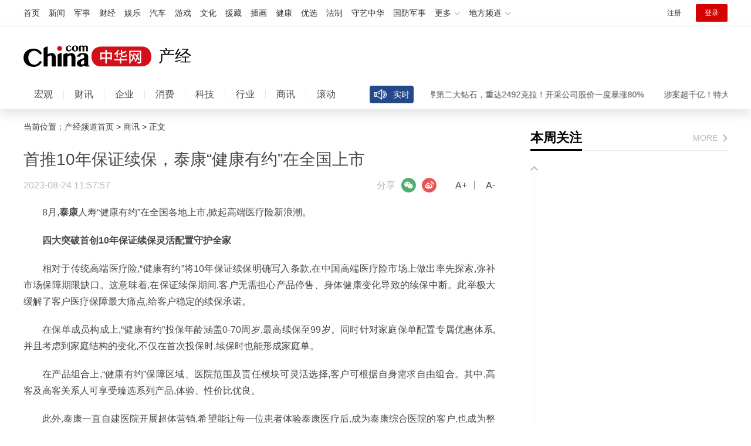

--- FILE ---
content_type: text/html
request_url: https://economy.china.com/media/20002553/20230824/25783450.html
body_size: 12303
content:
<!doctype html>
<html>
<head>
    <meta charset="utf-8" />
    <title>首推10年保证续保，泰康“健康有约”在全国上市_产经频道_中华网</title>
    <meta name="keywords" content="泰康" />
    <meta name="Description" content="8月,泰康人寿“健康有约”在全国各地上市,掀起高端医疗险新浪潮。四大突破 首创10年保证续保 灵活配置守护全家。" />
    <!-- /etc/endpage/inc/ep_pagetop.shtml Start -->
<link href="//www.china.com/zh_cn/plugin/videojs/video-js.min.css" rel="stylesheet" media="all" />
<link rel="stylesheet" href="/css/style.css" type="text/css" />
<!-- /etc/endpage/inc/ep_pagetop.shtml End -->
	<!--cid:20002546-->
</head>
<body>

<!-- /etc/endpage/inc/ep_header.shtml Start -->
<!-- /etc/header.shtml Start -->
<!-- /etc/h_top_2021.shtml Start -->
<link href="//www.china.com/zh_cn/plugin/all/topheader/top_header_style_2021.css" rel="stylesheet">
<div class="top_header_bg">
    <div class="top_header">
        <ul class="top_header_channel">
            <li><a href="//www.china.com/" target="_blank">首页</a></li>
            <li><a href="//news.china.com/" target="_blank">新闻</a></li>
            <li><a href="//military.china.com" target="_blank">军事</a></li>
            <li><a href="//finance.china.com/" target="_blank">财经</a></li>
            <li><a href="//ent.china.com/" target="_blank">娱乐</a></li>
            <li><a href="//auto.china.com/" target="_blank">汽车</a></li>
            <li><a href="//game.china.com/" target="_blank">游戏</a></li>
            <li><a href="//culture.china.com/" target="_blank">文化</a></li>
            <li><a href="//yuanzang.china.com" target="_blank">援藏</a></li>
            <li><a href="//chahua.china.com/" target="_blank">插画</a></li>
            <li><a href="//health.china.com/" target="_blank">健康</a></li>
            <li><a href="//youxuan.china.com/" target="_blank">优选</a></li>
            <li><a href="//law.china.com/" target="_blank">法制</a></li>
            <li><a href="//shouyi.china.com/" target="_blank">守艺中华</a></li>
            <li><a href="//guofang.china.com/" target="_blank">国防军事</a></li>
            <li class="top_header_sub">更多<div class="sub"><a href="//fo.china.com/" target="_blank">佛学</a><a href="//history.china.com" target="_blank">文史</a><a href="//gushici.china.com/" target="_blank">古诗词</a><a href="//art.china.com/renwu/" target="_blank">人物</a><a href="//jiemeng.china.com/" target="_blank">解梦</a><a href="//life.china.com/" target="_blank">生活</a><a href="//business.china.com/" target="_blank">商业</a><a href="//ai5g.china.com/" target="_blank">数智</a></div></li>
            <li class="top_header_sub">地方频道<div class="sub"><a href="//hb.china.com/" target="_blank">湖北</a><a href="//sd.china.com/" target="_blank">山东</a><a href="//sx.china.com/" target="_blank">山西</a><a href="//shaanxi.china.com/" target="_blank">丝路</a></div></li>
        </ul>
        <script>(function(){var hover=function(elem,overCallback,outCallback){var isHover=false;var preOvTime=new Date().getTime();function over(e){var curOvTime=new Date().getTime();isHover=true;if(curOvTime-preOvTime>10){overCallback(e,elem)}preOvTime=curOvTime};function out(e){var curOvTime=new Date().getTime();preOvTime=curOvTime;isHover=false;setTimeout(function(){if(!isHover){outCallback(e,elem)}},10)};elem.addEventListener('mouseover',over,false);elem.addEventListener('mouseout',out,false)};var _elem=document.querySelectorAll('.top_header_sub');for(var i=0,j=_elem.length;i<j;i++){hover(_elem[i],function(e,elem){elem.className='top_header_sub over'},function(e,elem){elem.className='top_header_sub'})}})();</script>
        <ul class="top_header_nav">
            <li><span id="headNavLogin" class="headNavLogin"><a id="headNav_reg" href="//passport.china.com/reg/mobile" target="_blank" class="reg">注册</a><a id="headNav_login" href="//passport.china.com/" target="_blank" class="login">登录</a></span></li>
        </ul>
        <script src="//dvsend.china.com/china_login/js/china_api_login.js"></script>
        <script>china_api_login({id:'headNavLogin',initHTML:'<a id="headNav_reg" href="//passport.china.com/reg/mobile" target="_blank" class="reg">注册</a><a id="headNav_login" href="//passport.china.com/" target="_blank" class="login">登录</a>',logonHTML:'<em class="headNavLogout"><span title="[F7:nickname /]"><a href="//passport.china.com/">[F7:nickname /]</a></span>[F7:out /]</em>'});</script>
    </div>
</div>
<!-- /etc/h_top_2021.shtml End -->
<div class="header_bg">
	<div class="header">
		<div class="header_top">
			<div class="header_top_logo"><a href="/" title="产经">产经</a></div>
			<div class="header_top_banner"></div>
		</div>
		<div class="header_nav">
			<a href="/domestic/" target="_blank">宏观</a><i></i>
			<a href="/news/" target="_blank">财讯</a><i></i>
			<a href="/industrial/" target="_blank">企业</a><i></i>
			<a href="/consum/" target="_blank">消费</a><i></i>
			<a href="/tech/" target="_blank">科技</a><i></i>
			<a href="/business/" target="_blank">行业</a><i></i>
			<a href="/media/" target="_blank">商讯</a><i></i>
			<a href="/roll/" target="_blank">滚动</a>
		</div>
		<div class="header_realtime">
			<i>实时</i>
			<div class="header_realtime_con" id="js_header_realtime">
				<!-- cid:20002557 -->

<a href="/domestic/20002547/20240823/25911186.html" target="_blank">世界第二大钻石，重达2492克拉！开采公司股价一度暴涨80%</a>


<a href="/business/20002552/20240823/25911213.html" target="_blank">涉案超千亿！特大经济犯罪嫌疑人张某某被引渡回国</a>


<a href="/consum/20002550/20240823/25911235.html" target="_blank">汽车以旧换新成效如何？消费市场运行怎样？商务部回应近期经贸热点</a>


<a href="/consum/20002550/20240823/25911299.html" target="_blank">黄金涨不停，相关ETF吸睛又吸金，新高后的金价还会涨吗？</a>


<a href="/media/20002553/20260116/25988490.html" target="_blank">全球唯一！海信电视工厂获评全球行业首个灯塔工厂</a>


<a href="/industrial/20002549/20260106/25987395.html" target="_blank">跨代领先！海信CES 2026发布全新一代RGB-Mini LED电视</a>


<a href="/business/20002552/20260109/25987814.html" target="_blank">河南邓氏太和堂安乡公益行</a>


<a href="/industrial/20002549/20260107/25987597.html" target="_blank">CES2026开幕，国际足联主席因凡蒂诺点赞海信世界杯定制产品</a>


<a href="/industrial/20002549/20260107/25987568.html" target="_blank">CES2026见证AI拐点：海信全场景智慧方案引领“实用化”浪潮</a>


<a href="/industrial/20002549/20260106/25987396.html" target="_blank">CES官方大奖缘何花落海信？引领RGB-Mini LED创新获表彰</a>


			</div>
		</div>
	</div>
</div>
<!-- /etc/header.shtml End -->
<!-- /etc/endpage/inc/ep_header.shtml End -->
<div class="article_wrap clearfix" id="js-info-flow">
    <div class="article_wrap_left">
        <div class="crumbs"><div id="chan_breadcrumbs">当前位置：<a href="https://economy.china.com/">产经频道首页</a> &gt; <a href="https://economy.china.com/media/" class="cur">商讯</a> &gt; 正文</div></div>
        <h1 class="article_title">首推10年保证续保，泰康“健康有约”在全国上市</h1>
        <div class="article_info">
			<span class="time">2023-08-24 11:57:57</span>
			
            <!-- /etc/endpage/inc/ep_info.shtml Start -->
<span class="dozoom" id="js-doZoom"><a href="#" data-dozoom='1'>A+</a><a href="#" data-dozoom='-1'>A-</a></span>
<span class="share">
	<em>分享</em><i class="wx" id="js-share-weixin">微信</i><i class="wb" id="js-share-weibo">微博</i><!--<i class="pyq">朋友圈</i>-->
	<div class="qrcode_wrap hidden" id="js-qrcode-wrap">
		<a href="javascript:;" target="_self" class="qrcode_close" id="js-qrcode-close" title="关闭">×</a>
		<div id="js-qrcode-img"></div>
		<p>用微信扫码二维码</p>
		<p>分享至好友和朋友圈</p>
	</div>
</span>
<!-- /etc/endpage/inc/ep_info.shtml End -->
        </div>
        <div class="article_content" id="js_article_content">
			<p>8月,<strong class="kw">泰康</strong>人寿“健康有约”在全国各地上市,掀起高端医疗险新浪潮。</p><p><strong>四大突破</strong><strong>首创10年保证续保</strong><strong>灵活配置守护全家</strong></p><p>相对于传统高端医疗险,“健康有约”将10年保证续保明确写入条款,在中国高端医疗险市场上做出率先探索,弥补市场保障期限缺口。这意味着,在保证续保期间,客户无需担心产品停售、身体健康变化导致的续保中断。此举极大缓解了客户医疗保障最大痛点,给客户稳定的续保承诺。</p><p>在保单成员构成上,“健康有约”投保年龄涵盖0-70周岁,最高续保至99岁。同时针对家庭保单配置专属优惠体系,并且考虑到家庭结构的变化,不仅在首次投保时,续保时也能形成家庭单。</p><p>在产品组合上,“健康有约”保障区域、医院范围及责任模块可灵活选择,客户可根据自身需求自由组合。其中,高客及高客关系人可享受臻选系列产品,体验、性价比优良。</p><p>此外,泰康一直自建医院开展超体营销,希望能让每一位患者体验泰康医疗后,成为泰康综合医院的客户,也成为整个泰康的终生客户。再加上在全国各地建设的健康财富中心加持,“健康有约”正在持续激发客户潜在需求。</p><p><strong>三大优势</strong><strong>支付与服务并重</strong></p><p>整体来看,作为泰康打磨多年的高端医疗险产品,“健康有约”实现了从理念到产品,再到服务的全方位升级,基于品质支付、优质资源、尊贵服务三大特色,致力从根本上提升客户服务的质量和体验。</p><p>其一,泰康人寿凭借完整的保险产品体系,可以解决高端客户的大额医疗资金来源及占用等问题。“健康有约”产品保障责任全面,灵活可选,大额医疗基本保额高达600-800万元,可选方案补充普通门、急诊,责任0免赔,小病1元起赔。加上泰康大健康生态自建直付医疗网络,客户享受更加丰富、稳定的医疗资源的同时,也享有便捷的直付体验。</p><p>其二,泰康大健康生态体系,整合全球顶尖医疗资源打造医疗服务网络。当前,“健康有约”全球医疗机构合作约11万家,全球医疗机构分布超150个国家;直付网络医疗机构遍布全国,三甲等优质公立特需/国疗超过200家,和睦家、百汇等私立医院超400家,高端齿科机构超300家;专案就医服务网络覆盖三甲医院超1000家,涵盖全国医院百强榜(复旦版)权威医疗资源。</p><p>其三,泰康人寿为客户配置专属家庭医生、重疾就医专案管理师等,以专属服务、专属管理,通过健康主动管,小病便捷诊,大病专案护,全面满足全健康周期健康需要,为客户提供健康咨询、健康促进、健康体检、慢病管理、疾病预防及就医服务。</p><p><strong>拥抱长寿时代</strong><strong>攻坚健康闭环</strong></p><p>总的来看,“健康有约”以打造家庭管理式医疗(HMO)为目标,通过泰康独步市场的“保险+服务+生态”大健康体系,为客户提供全人、全程、全家、全生命周期健康解决方案。</p><p>长寿时代下,百岁人生常态化,带病长期生存成为一大挑战。泰康深知,对于客户,单一保险保障已远远不够,更需要高品质的未来生活方式,能够覆盖长寿、健康、富足全生命周期。</p><p>作为打通虚拟保险与实体养老的代表产品,自2018年诞生起,“幸福有约”矢志围绕客户、客户家庭乃至家族全生命周期需求,不断丰富产品及服务供给。去年,“幸福有约”升级发布,推出“长寿有约、健康有约、财富有约、善寿有约”四大产品体系,将“幸福有约”这一品牌再次提升高度。</p><p>“健康有约”依托“幸福有约”全周期体系,以泰康自建专业医疗团队和医养实体机构为核心,并汇集泰康投资及合作医疗资源,激发了泰康大健康生态产品和服务合力,丰富了“幸福有约”的产品、服务、品牌内涵,也打通了泰康攻坚“健康险+健康服务+生态”健康闭环的重要环节,为客户带来长寿时代下更安心便捷的健康保障。</p>
        </div>
        <div class="pages"></div>
		<!-SSE EDITOR_START SSE-><div class="editor">(<strong>责任编辑</strong>：张佳鑫 )</div><!-SSE EDITOR_END SSE->
		<!-- /etc/endpage/inc/ep_recommend.shtml Start -->
<div class="wp_article_title"><h2>热点推送</h2></div>
<ul class="article_item_list">
	<!-- cid:20002559 -->

<li>
	<a href="/domestic/20002547/20240823/25911186.html" target="_blank" class="item_img"><img class="lazy" src="[data-uri]" data-original="https://img3.utuku.imgcdc.com/224x0/economy/20240823/25bd93b6-b055-4298-9e65-35bd87d3f054.jpg" alt="世界第二大钻石，重达2492克拉！开采公司股价一度暴涨80%"></a>
	<h3 class="item_title"><a href="/domestic/20002547/20240823/25911186.html" target="_blank">世界第二大钻石，重达2492克拉！开采公司股价一度暴涨80%</a></h3>
	<p class="item_txt">财联社消息，当地时间周三（8月21日），加拿大卢卡拉钻石公司（Lucara Diamond）宣布，其在博茨瓦纳的一个矿场发现一颗重达2492克拉（约498.4克）的钻石。这是迄今为止出土的第二大天然钻石。</p><span class="item_info"><em class="item_time">2024-08-23</em><em class="item_key"></em></span>
</li>


<li>
	<a href="/business/20002552/20240823/25911213.html" target="_blank" class="item_img"><img class="lazy" src="[data-uri]" data-original="https://img1.utuku.imgcdc.com/224x0/economy/20240823/ba6800d4-9faf-4a9e-8b77-92e073aec31a.jpg" alt="涉案超千亿！特大经济犯罪嫌疑人张某某被引渡回国"></a>
	<h3 class="item_title"><a href="/business/20002552/20240823/25911213.html" target="_blank">涉案超千亿！特大经济犯罪嫌疑人张某某被引渡回国</a></h3>
	<p class="item_txt">央视新闻8月23日消息，8月20日晚，在国内有关部门、我驻泰国使馆和泰国执法部门的大力协助下，公安部“猎狐行动”工作组将涉嫌组织、领导传销活动罪的特大经济犯罪嫌疑人张某某从泰国成功引渡回国。</p><span class="item_info"><em class="item_time">2024-08-23</em><em class="item_key"></em></span>
</li>


<li>
	<a href="/consum/20002550/20240823/25911235.html" target="_blank" class="item_img"><img class="lazy" src="[data-uri]" data-original="https://img0.utuku.imgcdc.com/224x0/economy/20240823/e31f7eff-3ce6-44d2-a714-45aed731c7dc.jpg" alt="汽车以旧换新成效如何？消费市场运行怎样？商务部回应近期经贸热点"></a>
	<h3 class="item_title"><a href="/consum/20002550/20240823/25911235.html" target="_blank">汽车以旧换新成效如何？消费市场运行怎样？商务部回应近期经贸热点</a></h3>
	<p class="item_txt">汽车以旧换新政策实施成效怎么样？消费市场运行态势怎么看？我国对外投资合作情况如何？商务部22日举行例行新闻发布会回应近期经贸热点。</p><span class="item_info"><em class="item_time">2024-08-23</em><em class="item_key"></em></span>
</li>


<li>
	<a href="/consum/20002550/20240823/25911299.html" target="_blank" class="item_img"><img class="lazy" src="[data-uri]" data-original="https://img1.utuku.imgcdc.com/224x0/economy/20240823/11d0482c-4ddf-4353-becf-de191f00761d.jpg" alt="黄金涨不停，相关ETF吸睛又吸金，新高后的金价还会涨吗？"></a>
	<h3 class="item_title"><a href="/consum/20002550/20240823/25911299.html" target="_blank">黄金涨不停，相关ETF吸睛又吸金，新高后的金价还会涨吗？</a></h3>
	<p class="item_txt">央视网消息：近期，黄金价格再次创出新高，继国际现货黄金价格首次突破2500美元/盎司整数关口后，国际现货金价本周一度超过2530美元/盎司。当前，国际黄金现货虽已回落至2500美元/盎司下方。</p><span class="item_info"><em class="item_time">2024-08-23</em><em class="item_key"></em></span>
</li>


<li>
	<a href="/media/20002553/20260116/25988490.html" target="_blank" class="item_img"><img class="lazy" src="[data-uri]" data-original="https://img3.utuku.imgcdc.com/224x0/economy/20260116/65e971c0-36cb-4c6a-bcf5-e3f3e65a32f5.png" alt="全球唯一！海信电视工厂获评全球行业首个灯塔工厂"></a>
	<h3 class="item_title"><a href="/media/20002553/20260116/25988490.html" target="_blank">全球唯一！海信电视工厂获评全球行业首个灯塔工厂</a></h3>
	<p class="item_txt">2026年1月15日，世界经济论坛（WEF）公布最新一期全球“灯塔工厂”名单，海信电视凭借行业率先构建的首个“以用户为中心+全链 AI 智造”“双引擎”数字化转型工厂，在全球众多竞争者中脱颖而出，成为全球电视行业首家获此殊荣的企业。</p><span class="item_info"><em class="item_time">2026-01-16</em><em class="item_key"></em></span>
</li>


<li>
	<a href="/industrial/20002549/20260106/25987395.html" target="_blank" class="item_img"><img class="lazy" src="[data-uri]" data-original="https://img1.utuku.imgcdc.com/224x0/economy/20260106/e3d2ef64-7a6c-4156-89d8-2e26aaddaeb5.jpg" alt="跨代领先！海信CES 2026发布全新一代RGB-Mini LED电视"></a>
	<h3 class="item_title"><a href="/industrial/20002549/20260106/25987395.html" target="_blank">跨代领先！海信CES 2026发布全新一代RGB-Mini LED电视</a></h3>
	<p class="item_txt">“这是我第一次在屏幕上，真切感受到了阳光的温度。”一位用户的真实反馈，道出海信 RGB-Mini LED电视的画质魔力。美国当地时间1月5日，CES 2026开展前夕，海信在美国拉斯维加斯正式发布全新一代RGB-Mini LED显示技术。</p><span class="item_info"><em class="item_time">2026-01-13</em><em class="item_key">海信</em></span>
</li>


<li>
	
	<h3 class="item_title"><a href="/business/20002552/20260109/25987814.html" target="_blank">河南邓氏太和堂安乡公益行</a></h3>
	<p class="item_txt"></p><span class="item_info"><em class="item_time">2026-01-09</em><em class="item_key">邓氏太和堂</em></span>
</li>


<li>
	<a href="/industrial/20002549/20260107/25987597.html" target="_blank" class="item_img"><img class="lazy" src="[data-uri]" data-original="https://img1.utuku.imgcdc.com/224x0/economy/20260107/53e371b2-3167-4373-94d5-805ec4efaf76.jpg" alt="CES2026开幕，国际足联主席因凡蒂诺点赞海信世界杯定制产品"></a>
	<h3 class="item_title"><a href="/industrial/20002549/20260107/25987597.html" target="_blank">CES2026开幕，国际足联主席因凡蒂诺点赞海信世界杯定制产品</a></h3>
	<p class="item_txt">美国当地时间1月6日，2026年国际消费电子展（CES）正式开幕。海信作为2026世界杯官方赞助商，携全球首创的全新一代RGB-Mini LED技术等尖端技术登场，重磅推出多款世界杯定制产品。</p><span class="item_info"><em class="item_time">2026-01-07</em><em class="item_key">海信</em></span>
</li>


<li>
	<a href="/industrial/20002549/20260107/25987568.html" target="_blank" class="item_img"><img class="lazy" src="[data-uri]" data-original="https://img0.utuku.imgcdc.com/224x0/economy/20260107/ead5e18f-3689-40ff-9721-c6b9bc318bc7.jpg" alt="CES2026见证AI拐点：海信全场景智慧方案引领“实用化”浪潮"></a>
	<h3 class="item_title"><a href="/industrial/20002549/20260107/25987568.html" target="_blank">CES2026见证AI拐点：海信全场景智慧方案引领“实用化”浪潮</a></h3>
	<p class="item_txt">美国当地时间1月6日，2026年国际消费电子展（CES）正式开幕。</p><span class="item_info"><em class="item_time">2026-01-07</em><em class="item_key">海信</em></span>
</li>


<li>
	<a href="/industrial/20002549/20260106/25987396.html" target="_blank" class="item_img"><img class="lazy" src="[data-uri]" data-original="https://img1.utuku.imgcdc.com/224x0/economy/20260106/d5735ad8-7a78-43f7-9718-dab4b80b8071.jpg" alt="CES官方大奖缘何花落海信？引领RGB-Mini LED创新获表彰"></a>
	<h3 class="item_title"><a href="/industrial/20002549/20260106/25987396.html" target="_blank">CES官方大奖缘何花落海信？引领RGB-Mini LED创新获表彰</a></h3>
	<p class="item_txt">在备受瞩目的CES2026国际消费电子展上，海信凭借一系列突破性前沿技术创新，一举斩获四项CES创新奖项。</p><span class="item_info"><em class="item_time">2026-01-06</em><em class="item_key">海信</em></span>
</li>


<li>
	<a href="/industrial/20002549/20260105/25987296.html" target="_blank" class="item_img"><img class="lazy" src="[data-uri]" data-original="https://img2.utuku.imgcdc.com/224x0/economy/20260105/55807e90-548e-4bc2-9e97-5e7ad697594c.jpg" alt="海信CES 2026：最新RGB-Mini LED产品将再次领跑行业，世界杯定制产品蓄势待发"></a>
	<h3 class="item_title"><a href="/industrial/20002549/20260105/25987296.html" target="_blank">海信CES 2026：最新RGB-Mini LED产品将再次领跑行业，世界杯定制产品蓄势待发</a></h3>
	<p class="item_txt">一年一度的“科技春晚”CES即将拉开帷幕，海信将在RGB-Mini LED技术方面有新的动作，巩固其在该领域的开创者、引领者与普及者地位。</p><span class="item_info"><em class="item_time">2026-01-05</em><em class="item_key">海信</em></span>
</li>


<li>
	<a href="/business/20002552/20251229/25986654.html" target="_blank" class="item_img"><img class="lazy" src="[data-uri]" data-original="https://img1.utuku.imgcdc.com/224x0/economy/20251229/56a9361b-7bf0-4d08-ab9c-4720f17b79fb.jpg" alt="从钱江源直通上海，浙江开化告别“高铁空白”时代"></a>
	<h3 class="item_title"><a href="/business/20002552/20251229/25986654.html" target="_blank">从钱江源直通上海，浙江开化告别“高铁空白”时代</a></h3>
	<p class="item_txt">来源：12月28日《新华每日电讯》作者：新华每日电讯记者莫鑫12月27日8时37分，一列“卡游号”高铁列车从浙江省衢州市开化县缓缓驶出站台，经杭州、苏州等地驶向终点站上海虹桥。</p><span class="item_info"><em class="item_time">2025-12-29</em><em class="item_key"></em></span>
</li>


<li>
	<a href="/business/20002552/20251229/25986644.html" target="_blank" class="item_img"><img class="lazy" src="[data-uri]" data-original="https://img1.utuku.imgcdc.com/224x0/economy/20251229/3b094cb9-7d47-4d36-8b2c-192c15765970.jpg" alt="2026年服贸会定档9月9日：以“新意”释放活力 用“温度”连接世界"></a>
	<h3 class="item_title"><a href="/business/20002552/20251229/25986644.html" target="_blank">2026年服贸会定档9月9日：以“新意”释放活力 用“温度”连接世界</a></h3>
	<p class="item_txt">新华网北京 12月27日电（记者 展鹏 孔令佳）2026年中国国际服务贸易交易会（简称“服贸会”）将于9月9日至13日在北京举行。</p><span class="item_info"><em class="item_time">2025-12-29</em><em class="item_key">服贸会</em></span>
</li>


<li>
	<a href="/media/20002553/20251224/25986162.html" target="_blank" class="item_img"><img class="lazy" src="[data-uri]" data-original="https://img1.utuku.imgcdc.com/224x0/economy/20251224/8d0be1c0-4692-4aaa-abdd-3316b94756f4.png" alt="2025中国品牌全球信任指数发布 海信蝉联智能家电行业第一"></a>
	<h3 class="item_title"><a href="/media/20002553/20251224/25986162.html" target="_blank">2025中国品牌全球信任指数发布 海信蝉联智能家电行业第一</a></h3>
	<p class="item_txt">近日，全球知名市场研究机构益普索（Ipsos）发布的《2025 中国品牌全球信任指数》报告显示：中国品牌全球净信任度同比提升12个百分点，而海信也凭借在全球市场的优异表现，蝉联智能家电行业第一。</p><span class="item_info"><em class="item_time">2025-12-24</em><em class="item_key"></em></span>
</li>


<li>
	<a href="/media/20002553/20251222/25985891.html" target="_blank" class="item_img"><img class="lazy" src="[data-uri]" data-original="https://img0.utuku.imgcdc.com/224x0/economy/20251222/6080d361-1d88-471f-9e19-42634b886197.jpg" alt="“人形大力神杯”成功挑战吉尼斯 海信2026世界杯定制产品展现冠军实力"></a>
	<h3 class="item_title"><a href="/media/20002553/20251222/25985891.html" target="_blank">“人形大力神杯”成功挑战吉尼斯 海信2026世界杯定制产品展现冠军实力</a></h3>
	<p class="item_txt">12月21日，在“大力神杯来中国暨海信2026世界杯定制产品展”的现场，一场别开生面的吉尼斯世界纪录挑战举行。作为2026年世界杯全球官方赞助商，海信成功发起“最多人组成的人形大力神杯”挑战，并经吉尼斯总部认证官现场认证，全新纪录在此诞生。</p><span class="item_info"><em class="item_time">2025-12-22</em><em class="item_key"></em></span>
</li>


<li>
	<a href="/industrial/20002549/20251218/25985523.html" target="_blank" class="item_img"><img class="lazy" src="[data-uri]" data-original="https://img1.utuku.imgcdc.com/224x0/economy/20251218/4facf11d-374e-40f8-8e16-a60890512da3.jpg" alt="“大力神杯”展预约火爆，海信紧急追加2000个参观名额"></a>
	<h3 class="item_title"><a href="/industrial/20002549/20251218/25985523.html" target="_blank">“大力神杯”展预约火爆，海信紧急追加2000个参观名额</a></h3>
	<p class="item_txt">备受关注的“大力神杯”展览预约热情高涨，主办方海信从17日下午开始紧急追加2000个预约名额。</p><span class="item_info"><em class="item_time">2025-12-18</em><em class="item_key">大力神杯</em></span>
</li>


<li>
	<a href="/domestic/20002547/20251217/25985386.html" target="_blank" class="item_img"><img class="lazy" src="[data-uri]" data-original="https://img0.utuku.imgcdc.com/224x0/economy/20251217/efc75d91-3ddd-482f-aeac-811bc0fbab60.jpg" alt="安徽宿松：150件手作点亮警营开放日"></a>
	<h3 class="item_title"><a href="/domestic/20002547/20251217/25985386.html" target="_blank">安徽宿松：150件手作点亮警营开放日</a></h3>
	<p class="item_txt">“致敬平安守护者”的彩色漫画笔触稚嫩却满含敬意，“感恩有您”的美术字工整有力传递温情，手工编织的花篮点缀着童真，模具压制的插花绽放着暖意……12月16日，安徽省宿松县公安局松兹派出所内暖意融融，14名民警辅警收到了150余件特殊的手工礼物</p><span class="item_info"><em class="item_time">2025-12-17</em><em class="item_key">警营</em></span>
</li>


<li>
	<a href="/business/20002552/20251209/25984523.html" target="_blank" class="item_img"><img class="lazy" src="[data-uri]" data-original="https://img0.utuku.imgcdc.com/224x0/economy/20251209/41f1f47b-089e-42ef-9cc6-2a26fa0761b1.jpg" alt="2025“人工智能+”产业生态大会丨“衔远大观”破解通用智能体“实习生困境”"></a>
	<h3 class="item_title"><a href="/business/20002552/20251209/25984523.html" target="_blank">2025“人工智能+”产业生态大会丨“衔远大观”破解通用智能体“实习生困境”</a></h3>
	<p class="item_txt">12月1日—3日，由中国互联网协会主办的2025“人工智能+”产业生态大会在北京中关村国家自主创新示范区展示交易中心举办。</p><span class="item_info"><em class="item_time">2025-12-09</em><em class="item_key">人工智能</em></span>
</li>


<li>
	<a href="/business/20002552/20251208/25984422.html" target="_blank" class="item_img"><img class="lazy" src="[data-uri]" data-original="https://img2.utuku.imgcdc.com/224x0/economy/20251208/93ac157b-31d8-4ff4-9edb-664fe881f141.jpg" alt="2025“人工智能+”产业生态大会丨人工智能与智能体应用论坛在京举办"></a>
	<h3 class="item_title"><a href="/business/20002552/20251208/25984422.html" target="_blank">2025“人工智能+”产业生态大会丨人工智能与智能体应用论坛在京举办</a></h3>
	<p class="item_txt">由中国互联网协会主办的2025“人工智能+”产业生态大会于12月1日-3日在京召开，大会主题为“智赋链动生态共鸣”。</p><span class="item_info"><em class="item_time">2025-12-08</em><em class="item_key">人工智能</em></span>
</li>


<li>
	
	<h3 class="item_title"><a href="/business/20002552/20251204/25983946.html" target="_blank">文化创意产业高质量发展调研交流活动在沪举行</a></h3>
	<p class="item_txt">12月2日，人民日报文化传媒有限公司、上海市静安区委宣传部共同组织的文化创意产业高质量发展调研交流活动在静安区举行。</p><span class="item_info"><em class="item_time">2025-12-04</em><em class="item_key">高质量发展</em></span>
</li>


<li>
	<a href="/media/20002553/20251203/25983914.html" target="_blank" class="item_img"><img class="lazy" src="[data-uri]" data-original="https://img2.utuku.imgcdc.com/224x0/economy/20251203/7f2acaec-4cf5-46ff-bbed-482d2e877219.png" alt="海信贾少谦：在喧嚣中守住良心的企业才是中国高质量发展的未来"></a>
	<h3 class="item_title"><a href="/media/20002553/20251203/25983914.html" target="_blank">海信贾少谦：在喧嚣中守住良心的企业才是中国高质量发展的未来</a></h3>
	<p class="item_txt">12月2日，由中国企业联合会、中国企业家协会主办的第十六届全国企业文化年会在青岛举行。“伟大公司的成功，往往源于背后强大的文化。</p><span class="item_info"><em class="item_time">2025-12-03</em><em class="item_key"></em></span>
</li>


<li>
	<a href="/media/20002553/20251121/25982441.html" target="_blank" class="item_img"><img class="lazy" src="[data-uri]" data-original="https://img3.utuku.imgcdc.com/224x0/economy/20251121/326323c3-84cc-4b67-84db-19fa953c281e.jpg" alt="58同城胡迪：品牌温度，是重塑行业格局的关键变量"></a>
	<h3 class="item_title"><a href="/media/20002553/20251121/25982441.html" target="_blank">58同城胡迪：品牌温度，是重塑行业格局的关键变量</a></h3>
	<p class="item_txt">2025年11月20日，由工业和信息化部人才交流中心主办的“2025年度品牌引领行动暨优秀品牌建设经典案例分享活动”上，国民生活服务平台58同城受邀参加。</p><span class="item_info"><em class="item_time">2025-11-25</em><em class="item_key"></em></span>
</li>


<li>
	<a href="/business/20002552/20251110/25981171.html" target="_blank" class="item_img"><img class="lazy" src="[data-uri]" data-original="https://img3.utuku.imgcdc.com/224x0/economy/20251110/f18770cd-db8a-41e1-9621-6a62822c33a1.jpg" alt="共话媒企情 同心向未来——安徽省公共关系学会新闻与传播专委会同瑶海区工商联、部分商协会座谈"></a>
	<h3 class="item_title"><a href="/business/20002552/20251110/25981171.html" target="_blank">共话媒企情 同心向未来——安徽省公共关系学会新闻与传播专委会同瑶海区工商联、部分商协会座谈</a></h3>
	<p class="item_txt">2025年11月8日，第26个记者节。</p><span class="item_info"><em class="item_time">2025-11-10</em><em class="item_key">媒企</em></span>
</li>


<li>
	<a href="/business/20002552/20251109/25981101.html" target="_blank" class="item_img"><img class="lazy" src="[data-uri]" data-original="https://img1.utuku.imgcdc.com/224x0/economy/20251109/868e0269-acdd-4b30-afd3-a37e4c8e6927.png" alt="朱政：创新出海业务模式 赋能全球经济发展"></a>
	<h3 class="item_title"><a href="/business/20002552/20251109/25981101.html" target="_blank">朱政：创新出海业务模式 赋能全球经济发展</a></h3>
	<p class="item_txt">2025年全球发展倡议数字合作论坛于11月8日在世界互联网大会乌镇峰会期间举办。论坛由中国国家互联网信息办公室、国家国际发展合作署与中国人民外交学会主办，以"共谱数字蓝图共促普惠繁荣"为主题。</p><span class="item_info"><em class="item_time">2025-11-09</em><em class="item_key"></em></span>
</li>


<li>
	<a href="/industrial/20002549/20251104/25980445.html" target="_blank" class="item_img"><img class="lazy" src="[data-uri]" data-original="https://img0.utuku.imgcdc.com/224x0/economy/20251104/3c1ad59a-7c3a-4a4c-a5fc-1df762388217.jpg" alt="海信贾少谦：拼搏奋进、守正出奇，坚定迈向世界一流"></a>
	<h3 class="item_title"><a href="/industrial/20002549/20251104/25980445.html" target="_blank">海信贾少谦：拼搏奋进、守正出奇，坚定迈向世界一流</a></h3>
	<p class="item_txt">11月3日，由国务院国资委、全国工商联、新华通讯社共同指导的第八届中国企业论坛在北京举行。聚焦“中国企业：战略定力与创新提升”的论坛主题，与会嘉宾共商发展大计，共话美好未来。“基业长青需兼顾守正与出奇。</p><span class="item_info"><em class="item_time">2025-11-04</em><em class="item_key">海信</em></span>
</li>


<li>
	<a href="/industrial/20002549/20251016/25978291.html" target="_blank" class="item_img"><img class="lazy" src="[data-uri]" data-original="https://img1.utuku.imgcdc.com/224x0/economy/20251016/c85d6ef7-0b40-410d-a31a-602c03cdec57.jpg" alt="这个冬天“更过瘾”，让反季海南鲜活小龙虾治愈你的胃"></a>
	<h3 class="item_title"><a href="/industrial/20002549/20251016/25978291.html" target="_blank">这个冬天“更过瘾”，让反季海南鲜活小龙虾治愈你的胃</a></h3>
	<p class="item_txt">是否回想起最近一次享受小龙虾的时刻？若你的记忆定格在“去年夏天”，那么接下来这个消息可能会让你的味蕾瞬间苏醒——今年冬天，小龙虾不再“断档”了！一场关于“鲜”的革命10月16日下午，南京新媒体大厦的空气中，悄然弥漫着一种独特的鲜香。</p><span class="item_info"><em class="item_time">2025-10-16</em><em class="item_key">海南鲜活小龙虾</em></span>
</li>


<li>
	<a href="/industrial/20002549/20251016/25978294.html" target="_blank" class="item_img"><img class="lazy" src="[data-uri]" data-original="https://img1.utuku.imgcdc.com/224x0/economy/20251016/a9be2fbf-8f18-48b5-8fb4-745474d07b8b.jpg" alt="联名生态共建，地标集结亮相！国机海南中农投发布双高端品牌，开启食材品质新纪元"></a>
	<h3 class="item_title"><a href="/industrial/20002549/20251016/25978294.html" target="_blank">联名生态共建，地标集结亮相！国机海南中农投发布双高端品牌，开启食材品质新纪元</a></h3>
	<p class="item_txt">从马达加斯加香草兰裹挟的热带芬芳，到智利车厘子咬开时的脆甜爆汁；从海南小龙虾现捕现运的鲜活弹嫩，到东昌胡椒沉淀岁月的醇厚辛香；从海南椰林间奔跑的文昌鸡，到阳澄湖畔膏满黄肥的大闸蟹……10月16日</p><span class="item_info"><em class="item_time">2025-10-16</em><em class="item_key">国机海南</em></span>
</li>


<li>
	<a href="/consum/20002550/20251010/25977477.html" target="_blank" class="item_img"><img class="lazy" src="[data-uri]" data-original="https://img1.utuku.imgcdc.com/224x0/economy/20251010/659b5a20-e71e-4795-9965-e71ea53caea3.png" alt="卡游携手Fanatics Collectibles推出NBA球星卡"></a>
	<h3 class="item_title"><a href="/consum/20002550/20251010/25977477.html" target="_blank">卡游携手Fanatics Collectibles推出NBA球星卡</a></h3>
	<p class="item_txt">NBA Match Attax 2025系列球星卡将于【10月3日】在中国各地渠道正式发售上海–（2025年10月3日）–今日</p><span class="item_info"><em class="item_time">2025-10-10</em><em class="item_key">卡游</em></span>
</li>


<li>
	<a href="/media/20002553/20250930/25976993.html" target="_blank" class="item_img"><img class="lazy" src="[data-uri]" data-original="https://img0.utuku.imgcdc.com/224x0/economy/20250930/bddc81aa-53db-45c3-98e2-3acb579bad27.jpg" alt="从技术创新到生活焕新 海信发布秋季暨世界杯系列新品"></a>
	<h3 class="item_title"><a href="/media/20002553/20250930/25976993.html" target="_blank">从技术创新到生活焕新 海信发布秋季暨世界杯系列新品</a></h3>
	<p class="item_txt">国庆中秋将至，如何给自己的生活添点“新”装备，收获开心的假期？9月29日，海信开“新”生活暨世界杯新品发布会上，给全球用户带来了答案。</p><span class="item_info"><em class="item_time">2025-09-30</em><em class="item_key"></em></span>
</li>


<li>
	<a href="/business/20002552/20250928/25976633.html" target="_blank" class="item_img"><img class="lazy" src="[data-uri]" data-original="https://img1.utuku.imgcdc.com/224x0/economy/20250928/5e110a31-8b4e-49c2-84a7-3de076fc06fd.png" alt="​智映未来 启势京西—— “潭柘智空”以超算引擎绘就计算视听新蓝图"></a>
	<h3 class="item_title"><a href="/business/20002552/20250928/25976633.html" target="_blank">​智映未来 启势京西—— “潭柘智空”以超算引擎绘就计算视听新蓝图</a></h3>
	<p class="item_txt">9月26日，“潭柘智空”大模型成果发布暨京西智映影视科技创新中心成立大会在门头沟区京西智谷举行。</p><span class="item_info"><em class="item_time">2025-09-28</em><em class="item_key">潭柘智空</em></span>
</li>


</ul>
<!-- /etc/endpage/inc/ep_recommend.shtml End -->
	</div>
	<!-- /etc/endpage/inc/ep_right.shtml Start -->
<div class="article_side">
	<div class="side_mod mt10">
		<div class="side_title"><h2>本周关注</h2><a href="/roll/" target="_blank" class="more">MORE</a></div>
		<div class="slide_txt_bg">
			<ul class="slide_txt" id="js-rank-1"></ul>
		</div>
	</div>
	<div class="side_fixed" id="js-follow-right">
		<div class="side_mod">
			<div class="side_title"><h2>产业研究</h2><a href="/roll/" target="_blank" class="more">MORE</a></div>
			<ul class="slide_img" id="js-rank-2"></ul>
		</div>
	</div>
</div>
<!-- /etc/endpage/inc/ep_right.shtml End -->
</div>
<!-- /etc/endpage/inc/ep_footer.shtml Start -->
<!-- /etc/footer.shtml Start -->
<div class="footer">
	<div class="about">
		<a href="//www.china.com/zh_cn/general/about.html" target="_blank">关于中华网</a>
		<a href="//www.china.com/zh_cn/general/advert.html" target="_blank">广告服务</a>
		<a href="//www.china.com/zh_cn/general/contact.html" target="_blank">联系我们</a>
		<a href="//www.china.com/zh_cn/general/job.html" target="_blank">招聘信息</a>
		<a href="//www.china.com/zh_cn/general/bqsm.html" target="_blank">版权声明</a>
		<a href="//www.china.com/zh_cn/general/legal.html" target="_blank">豁免条款</a>
		<a href="//www.china.com/zh_cn/general/links.html" target="_blank">友情链接</a>
		<a href="//www.china.com/zh_cn/general/news.html" target="_blank">中华网动态</a>
	</div>
	<div class="footer_tel"><span>网上不良信息举报电话：010-56177181</span><span>执行主编：张蕾</span></div>
    <div class="icp_area"><span><a href="//www.china.com/zh_cn/licence/17.html">京ICP备18035944号</a></span><span>@版权所有 中华网</span></div>
</div>
<script src="/js/jquery-3.4.1.min.js"></script>
<script src="/js/jquery.qrcode.min.js"></script>
<script src="/js/jquery.marquee.min.js"></script>
<script src="/js/jquery.lazyload.js"></script>
<script src="/js/main.js"></script>
<script>var _hmt=_hmt||[];(function(){var hm=document.createElement("script");hm.src="https://hm.baidu.com/hm.js?f26fdc883cbaa4d2f05bcd1bfdbd6923";var s=document.getElementsByTagName("script")[0];s.parentNode.insertBefore(hm, s);})();</script>
<!-- /etc/footer.shtml End -->
<!-- /etc/endpage/inc/ep_footer.shtml End -->
<script type="text/JavaScript" src="https://rankhit.china.com//news?to=ad&t=1&id=25783450&tid=20002553&cid=20062&en=economy&mdt=1692849477"></script>
</body>
</html>

--- FILE ---
content_type: text/css
request_url: https://economy.china.com/css/style.css
body_size: 4027
content:
/*--- reset ---*/
html,body,div,span,applet,object,iframe,h1,h2,h3,h4,h5,h6,p,blockquote,pre,a,abbr,acronym,address,big,cite,code,del,dfn,em,img,ins,kbd,q,s,samp,small,strike,strong,sub,sup,tt,var,b,u,i,center,dl,dt,dd,ol,ul,li,fieldset,form,input,select,textarea,label,legend,article,aside,canvas,details,embed,figure,figcaption,footer,header,hgroup,menu,nav,output,ruby,section,summary,time,mark,audio,video{margin:0;padding:0;border:0;font-size:100%;font:inherit;vertical-align:baseline;}
table,caption,tbody,tfoot,thead,tr,th,td{margin:0;padding:0;font-size:100%;font:inherit;vertical-align:baseline;}
table{border-collapse:collapse;border-spacing:0;}
ol,ul{list-style:none;}
a{text-decoration:none;cursor:pointer;}
img{vertical-align:top;}
input,select,textarea{margin:0;padding:0;font-size:100%;font:inherit;-webkit-tap-highlight-color:transparent;tap-highlight-color:transparent;outline:0;box-shadow:none;}
html{word-wrap:break-word;word-break:break-all;-webkit-text-size-adjust:100%;text-size-adjust:100%;}
html{font:14px/1.5 "PingFang SC",Helvetica,Arial,"Hiragino Sans GB","Microsoft Yahei",STHeiTi,sans-serif;color:#333;-webkit-font-smoothing:antialiased;-moz-osx-font-smoothing:grayscale;}
a:focus,a:active,a:hover{outline:0;}
a{color:#46494c;text-decoration:none;}
a:hover{color:#294e8e;text-decoration:none;}
img{display:inline-block;vertical-align:middle;}
.clearfix:after{content:".";display:block;height:0;clear:both;visibility:hidden;overflow:hidden;}
.clearfix{display:inline-block;}
.clearfix{zoom:1;display:block;}
.hidden{display:none;}

html,body{background-color:#fff;}

.fl{float:left !important;}
.fr{float:right !important;}
.mt10{margin-top:10px !important;}
.mt20{margin-top:20px !important;}
.mt40{margin-top:40px !important;}
.mt50{margin-top:50px !important;}
.chaotong{margin:auto;}
.tonglan{clear:both;}

.med_dom{overflow:hidden;}
.med_dom img{display:block;margin:0 auto;width:100%;}

/*  CMS Common title colors  */
.title_default{}
.title_black{color:black !important;}
.title_red{color:red !important;}
.title_blue{color:blue !important;}
.title_green{color:green !important;}
.title_brown{color:brown !important;}
.title_gray{color:gray !important;}
.title_black * {color:black !important;}
.title_red * {color:red !important;}
.title_blue * {color:blue !important;}
.title_green * {color:green !important;}
.title_brown * {color:brown !important;}
.title_gray * {color:gray !important;}
.title_yellow * {color:yellow !important;}

.top_header,.top_header_info,.header,.wrap,.med_dom{width:1200px;margin:0 auto;}

.focus_img a img,.wrap_item_list li .item_img img,.slide_img li .item_img img{-ms-transform:scale(1);-webkit-transform:scale(1);transform:scale(1);-webkit-transition:transform 0.2s ease-in-out;-moz-transition:transform 0.2s ease-in-out;-o-transition:transform 0.2s ease-in-out;transition:transform 0.2s ease-in-out;}
.focus_img a:hover img,.wrap_item_list li .item_img:hover img,.slide_img li .item_img:hover img{-ms-transform:scale(1.1);-webkit-transform:scale(1.1);transform:scale(1.1);}

/**/
.header_bg{box-shadow:0 10px 15px rgba(205,209,214,.5);}
.header{height:140px;}
.header_top{height:100px;margin:auto;}
.header_top_logo{float:left;padding-top:15px;overflow:hidden;}
.header_top_logo a{background-image:url(https://www.china.com/zh_cn/img1905/2020/v21_logo@2x.png);height:70px;color:#000;font-size:28px;padding-left:230px;line-height:70px;display:block;background-repeat:no-repeat;background-position:0 50%;background-size:auto 38px;}
.header_top_banner{float:right;padding-top:15px;width:650px;height:70px;overflow:hidden;}
.header_top_banner img{width:100%;height:100%;display:block;}
.header_nav{float:left;width:550px;display:-webkit-flex;display:flex;flex-flow:row wrap;flex-wrap:nowrap;justify-content:space-evenly;font-size:16px;height:30px;line-height:30px; overflow:hidden;}
.header_nav a{color:#46494c;position:relative;}
.header_nav i{display:block;width:1px;height:15px;background-image:url(../img/nav_line.png);margin-top:7px;}
.header_nav a:hover{color:#294e8e;}
.header_realtime{width:610px;height:30px;float:right;line-height:30px;overflow:hidden;}
.header_realtime i{float:left;display:block;width:35px;padding-left:40px;background:#23498b url(../img/icon_rt.png) no-repeat 8px 50%;color:#fff;border-radius:4px;}
.header_realtime_con{margin-left:105px;overflow:hidden;}
.header_realtime_con a{margin-left:30px;}

.focus_bg{}
.focus_img{float:left;overflow:hidden;}
.focus_img a{position:relative;line-height:0;width:100%;display:block;overflow:hidden;}
.focus_img a img{position:absolute;left:0;top:0;width:100%;height:100%;object-fit:cover;}
.focus_img a .bg{position:absolute;bottom:0;width:100%;height:50%;background-image:linear-gradient(transparent,#000000);}
.focus_img a .info{position:absolute;bottom:20px;left:0;width:100%;color:#fff;}
.focus_img a .info span{width:45px;height:30px;margin-left:20px;line-height:30px;background:#d9b08f;display:inline-block;color:#452b16;text-align:center;border-radius:4px;}
.focus_img a h3{display:inline-block;font-size:18px;line-height:1.6em;font-weight:normal;margin:0px 20px;}
.focus_img .focus_main h3{font-size:30px;font-weight:bold;line-height:30px;margin:0px 20px 0px 50px;}
.focus_img.small a h3{font-size:15px;}
.focus_img.small .focus_main h3{font-size:24px;}
.focus_left_img{width:18.75%;}
.focus_left_img a{padding-top:125%;}
.focus_main{width:62.5%;}
.focus_main_left{width:70%;}
.focus_main_left a{padding-top:53.571428%;}
.focus_main_right{width:30%;}
.focus_main_right a{padding-top:125%;}
.focus_right_img{width:18.75%;}
.focus_right_img a{padding-top:62.5%;}

.wrap_left{width:824px;float:left;}
.wrap_right{width:336px;float:right;}

.wrap_home_tab{height:40px;border-bottom:solid 1px #e8ebee;}
.wrap_home_tab li{position:relative;float:left;font-size:22px;padding:0 20px;}
.wrap_home_tab li:before{position:absolute;left:0;top:9px;content:"";width:1px;height:22px;background-color:#e8ebee;}
.wrap_home_tab li:first-child{padding-left:0;}
.wrap_home_tab li span{display:block;height:38px;line-height:38px;border-bottom:solid 3px transparent;cursor:pointer;font-weight:bold;}
.wrap_home_tab li.current span{border-bottom-color:#294e8e;color:#294e8e;}
.wrap_home_tab li.more{padding-right:17px;color:#b4bac0;float:right;background:url(../img/icon_more_hover.png) no-repeat 100% 50%;}
.wrap_home_tab li.more:hover{color:#294e8e;background-image:url(../img/icon_more.png);}

.wrap_item_list{}
.wrap_item_list li{position:relative;height:136px;margin-top:40px;}
.wrap_item_list li .item_icon{position:absolute;left:10px;top:-5px;line-height:26px;z-index:1;width:34px;height:32px;font-size:12px;color:#fff;text-align:center;background:url(../img/icon_tj.png) no-repeat 50% 50%;}
.wrap_item_list li .item_img{width:224px;height:136px;border-radius:12px;display:block;overflow:hidden;float:left;margin-right:30px;}
.wrap_item_list li .item_img img{width:100%;height:100%;object-fit:cover;}
.wrap_item_list li .item_title{line-height:26px;height:26px;font-size:22px;overflow:hidden;}
.wrap_item_list li .item_txt{margin-top:8px;height:66px;overflow:hidden;font-size:14px;line-height:22px;color:#787a7c;}
.wrap_item_list li .item_info{line-height:28px;display:block;margin-top:8px;font-size:14px;color:#b4bac0;}
.wrap_item_list li .item_key{margin-left:20px;}
.wrap_item_list li .item_key a{color:#b4bac0;margin-right:10px;}
.wrap_item_list_more{display:block;height:40px;margin:70px 0;border-radius:4px;line-height:40px;text-align:center;font-size:16px;color:#aeb0b2;background-color:#e8ebee;}
.wrap_item_list_more:hover{background-color:#294e8e;color:#fff;}

.side_mod{overflow:hidden;}
.side_title{height:40px;border-bottom:solid 1px #e8ebee;line-height:38px;}
.side_title h2{float:left;height:38px;line-height:38px;border-bottom:solid 3px #000;font-size:22px;font-weight:bold;color:#000;}
.side_title .more{padding-right:17px;color:#b4bac0;float:right;background:url(../img/icon_more_hover.png) no-repeat 100% 50%;}
.side_title .more:hover{color:#294e8e;background-image:url(../img/icon_more.png);}
.slide_txt_bg{position:relative;overflow:hidden;margin-top:26px;background:url(../img/icon_sc_line.png) repeat-y 6px 4px;}
.slide_txt_bg:before{position:absolute;left:0;top:0;width:13px;height:8px;background:url(../img/icon_sc_up.png) no-repeat 50% 50%;content:"";}
.slide_txt_bg:after{position:absolute;left:0;bottom:0;width:100%;height:218px;background:url(../img/icon_sc_bg.png) repeat-x 0 100%;content:"";}
.slide_txt{height:800px;padding-bottom:200px;overflow-y:scroll;}
.slide_txt li{margin-top:10px;padding-left:30px;font-size:16px;line-height:26px;background:url(../img/icon_sc_dian.png) no-repeat 3px 8px;}
.slide_txt li:hover{background:url(../img/icon_sc_dian_hover.png) no-repeat 3px 6px;}
.slide_txt li:hover a{color:#294e8e;}
.slide_txt li a{color:#8c9195;}
.slide_txt li a:hover{color:#294e8e;}
.slide_txt li span{display:block;font-size:14px;color:#b4bac0;}
.slide_txt::-webkit-scrollbar{width:6px;border-radius:3px;overflow:hidden;}
.slide_txt::-webkit-scrollbar-thumb{border-radius:3px;background-color:transparent;}
.slide_txt::-webkit-scrollbar-track{background-color:transparent;}
.slide_txt:hover::-webkit-scrollbar-thumb{background-color:rgba(225,228,231,.4);}
.slide_txt{scrollbar-color:rgba(225,228,231,0) rgba(225,228,231,0);}
.slide_txt:hover{scrollbar-width:thin;scrollbar-color:rgba(225,228,231,.4) rgba(225,228,231,.4);}

/**/
.slide_img{}
.slide_img li{margin-top:30px;}
.slide_img li .item_img{display:block;width:336px;height:190px;border-radius:12px;overflow:hidden;}
.slide_img li .item_img img{display:block;width:100%;height:100%;object-fit:cover;}
.slide_img li .item_title{margin-top:10px;font-size:16px;line-height:26px;}
/**/
.pages{margin-top:50px;text-align:center;line-height:34px;font-size:16px;}
.pages span,.pages a{display:inline-block;height:34px;padding:0 12px;margin:0 5px;border:solid 1px #b4bac0;border-radius:2px;color:#787a7c;}
.pages span.curPage,.pages a:hover{color:#fff;background-color:#294e8e;}
.pages span.sumPage{}

/*article*/
.crumbs{height:25px;color:#333;font-size:14px;line-height:20px;}
.article_wrap{width:1200px;margin:20px auto 0;}
.article_wrap_left{width:804px;float:left;}
.article_side{width:336px;float:right;}
.article_title{margin-top:20px;font-size:28px;line-height:42px;color:#46494c;}
.article_info{position:relative;margin-top:10px;color:#b4bac0;height:25px;line-height:25px;font-size:16px;}
.article_info .source,.article_info .time{}
.article_info .source{margin-left:15px;}
.article_info .source a{color:#b4bac0;}
.article_info .dozoom{position:relative;color:#000;float:right;}
.article_info .dozoom a{display:inline-block;vertical-align:top;margin-left:32px;}
.article_info .dozoom:after{position:absolute;right:35px;top:5px;content:"";width:1px;height:15px;background-color:#8D8D8D;}
.article_info .share{line-height:25px;float:right;text-align:center;}
.article_info .share em{display:inline-block;vertical-align:top;}
.article_info .share i{vertical-align:top;margin-left:10px;display:inline-block;width:25px;height:25px;background-position:50% 50%;background-repeat:no-repeat;background-size:contain;overflow:hidden;text-indent:-200px;cursor:pointer;}
.article_info .share i.wb{background-image:url(../img/v21_article_wb@2x.png);}
.article_info .share i.wx{background-image:url(../img/v21_article_wx@2x.png);}
.article_info .share i.pyq{}
.article_info .share .qrcode_wrap{z-index:1;width:120px;height:180px;padding:20px 20px 0;position:absolute;right:40px;top:40px;background:#fff;border:solid 1px #ddd;border-radius:4px;line-height:20px;color:#333;font-size:12px;font-weight:normal;color:#666;}
.article_info .share .qrcode_close{width:15px;height:15px;position:absolute;right:2px;top:2px;font-size:15px;line-height:13px;}
.article_content{overflow:hidden;text-align:justify;font-size:16px;}
.article_content p{line-height:1.777777777;margin-top:20px;text-indent:2em;color:#46494c;}
.article_content p strong{font-weight:bold;}
.article_content p img{max-width:650px;}
.article_content .pcenter,.article_content .pic,.article_content .img_wrapper,.article_content .detailPic,.article_content .picIntro,.article_content .img_descr,.article_content .news_img_title{text-align:center;text-indent:0;}
.article_content .img_descr,.article_content .picIntro,.article_content .news_img_title{display:block;color:#666;font-size:14px;margin-top:8px;line-height:20px;}
.article_content .chan_newsPic{text-align:center;text-indent:0;}
.article_content .pright{text-align:right;text-indent:0;}
.article_content .chan_video_intro{display:block;font-size:14px;margin-top:8px;text-align:center;}
.chan_newsVideo{display:block;width:640px;margin:auto;}
.chan_newsVideo .video-js{margin:auto;}
.editor{margin-top:50px;font-size:14px;line-height:22px;color:#868686;text-align:right;}
.shade-bg{position:fixed;left:0;top:0;width:100%;height:100%;background-color:rgba(0,0,0,.7);z-index:1;}
.shade-wrap{position:absolute;left:50%;top:50%;width:600px;height:400px;margin-left:-300px;margin-top:-220px;background-color:#fff;padding:30px 10px 10px;border-radius:5px;}
.shade-content{width:100%;height:100%;background-color:#000;text-align:center;display:flex;justify-content:center;align-items:center;}
.shade-content-img{max-width:100%;max-height:100%;}
.shade-close{position:absolute;right:10px;top:0;cursor:pointer;line-height:30px;color:#666;text-align:center;}
.wp_article_title{margin-top:30px;height:40px;border-bottom:solid 1px #e8ebee;}
.wp_article_title h2{float:left; font-size:22px;display:block;height:38px;line-height:38px;border-bottom:solid 3px #000;font-weight:bold;color:#000;}
.article_item_list{}
.article_item_list li{position:relative;height:136px;margin-top:40px;}
.article_item_list li .item_icon{position:absolute;left:10px;top:-5px;line-height:26px;z-index:1;width:34px;height:32px;font-size:12px;color:#fff;text-align:center;background:url(../img/icon_tj.png) no-repeat 50% 50%;}
.article_item_list li .item_img{width:224px;height:136px;border-radius:12px;display:block;overflow:hidden;float:left;margin-right:30px;}
.article_item_list li .item_img img{width:100%;height:100%;object-fit:cover;}
.article_item_list li .item_title{line-height:26px;height:26px;font-size:22px;overflow:hidden;}
.article_item_list li .item_txt{margin-top:8px;height:66px;overflow:hidden;font-size:14px;line-height:22px;color:#787a7c;}
.article_item_list li .item_info{line-height:28px;display:block;margin-top:8px;font-size:14px;color:#b4bac0;}
.article_item_list li .item_key{margin-left:20px;}
.article_item_list li .item_key a{color:#b4bac0;margin-right:10px;}

/**/
.rank{margin-top:10px;}
.rank li{margin-left:48px;padding:8px 0;position:relative;border-top:solid 1px #E4E4E4;}
.rank li:first-child{border-top:none;}
.rank li a{display:block;overflow:hidden;line-height:22px;max-height:44px;font-size:16px;}
.rank li i{position:absolute;left:-44px;top:8px;font-size:28px;line-height:28px;font-style:normal;color:#2E2E2E;font-family:"Devanagari MT";font-weight:bold;}
.rank li.hot{font-weight:bold;}
.rank li.hot i{color:#D40300;}

.side_fixed{width:336px;}

/*foot*/
.footer{min-width:1200px;margin-top:60px;}
.footer_menu{border-top:solid 1px #929292;font-size:16px;line-height:20px;}
.footer_menu dl{margin-top:12px;}
.footer_menu dt{float:left;margin-right:5px;}
.footer_menu dd{float:left;}
.footer_menu dd span{padding-right:20px;}

.licence{font-size:16px;padding:15px 0 25px 0;line-height:34px;color:rgba(0,0,0,.4);text-align:center;}
.licence span{margin:0 9px;}
.licence a{margin:0 9px;color:rgba(0,0,0,.4);}
.licence a:hover{color:#D40300;}
.licence span a{margin:0;}
.stamp{text-align:center;}
.stamp img{margin:0 10px;}
.about{margin-top:30px;height:45px;line-height:45px;color:#8c9195;font-size:14px;text-align:center;background-color:#e1e4e7;}
.about a{margin:0 20px;color:#8c9195;}
.footer_tel{padding-top:10px;text-align:center;color:#4f5256;background-color:#a8adb1;height:24px;line-height:24px;}
.footer_tel span{margin:0 5px;}
.icp_area{padding-bottom:10px;height:24px;line-height:24px;color:#4f5256;background-color:#a8adb1;text-align:center;font-size:14px;}
.icp_area span{margin:0 5px;}
.icp_area a{color:#4f5256;}

.topic_banner{border-top:solid 1px #ccc;}
.topic_banner img{width:100%;display:block;}

/**/
@media screen and (max-width:1300px){
    .focus_img a h3{font-size:14px;}
}

--- FILE ---
content_type: application/javascript
request_url: https://economy.china.com/js/main.js
body_size: 2931
content:
function focusMove(){
	
};

function slideCon(callback){
    if($('#js-rank-1').length<1)return false;
    $.ajax({
		url: '//rank.china.com/rank/thirdcms/economy/yesterday/rank.js',
        type: 'GET',
        dataType: 'script',
        cache: true,
        success: function(){
            var d_t = yesterday_top['328'];//328
            if(typeof(d_t)!='object')return false;
            if(d_t.list.length>0){
                let _html1 = '',
					_html2 = '',
					_data = d_t.list,
					_count = 0;
                for(let i=0; i<20; i++){
    				_html1 += '<li><a href="'+ _data[i].url +'" target="_blank">'+ _data[i].title +'</a><span>'+ _data[i].createTime +'</span></li>';
                }
				for(let i=20,j=_data.length; _count<3&&i<j; i++){
					if(_data[i].imgurl){
						_html2 += '<li><a target="_blank" href="'+ _data[i].url +'" class="item_img"><img alt="'+ _data[i].title +'" src="'+ _data[i].imgurl +'"></a><h3 class="item_title"><a href="'+ _data[i].url +'" target="_blank">'+ _data[i].title +'</a></h3></li>'
						_count++;
					}
				}
                $('#js-rank-1').html(_html1);
				$('#js-rank-2').html(_html2);
            };
            if(callback)callback();
        },
        error: function(){
            if(callback)callback();
        }
    });
};

function maqueeLatest(){
	if ($('#js_header_realtime').length<1)return false;
	$('#js_header_realtime').marquee({
		speed: 20,
		gap: 0,
		delayBeforeStart: 500,
		direction: 'left',
		duplicated: true,
		startVisible: true,
		pauseOnHover: true
	});
};

function newsTabShow(){
    var c = function(dom,i){
        $('#js-news-media ul').eq(i).show().siblings().hide();
        dom.addClass('current').siblings().removeClass('current');
        $(window).trigger('scroll');
    }
    $('#js-news-tab').find('li').each(function(i){
        var _this = $(this),
            _index = i,
            _parent = _this.parent();
        if(_index==0)c(_this,_index);
        _this.on('click',function(e){
            e.preventDefault();
            c(_this,_index);
        });
    });
};

/**
 * 
 */
function rightFollow(){
    (function(b, a, c, d){
        var e = b(a),
            g = b(c),
            f = function(a, b) {
                this.initialize('fixbox', a, b)
            };
        f.prototype = {
            constructor: f,
            initialize: function(a, c, d) {
                var f = this;
                this.type = a;
                this.$element = b(c);
                this.options = this.options || this.getOptions(d);
                this.winH = e.height();
                this.winW = e.width();
                this.options.isFixdeHeight && (this.fixedBoxH = this.$element.outerHeight(!0));
                this.offsetT = this.$element.offset().top;
                this.resizeWindow();
                this.documentH = g.height();
                e.bind('resize',

                function() {
                    f.resizeWindow()
                })
            },
            getOptions: function(a) {
                return a = b.extend({},
                b.fn[this.type].defaults, this.$element.data(), a || {})
            },
            resizeWindow: function() {
                var a = this.options,
                    b = this;
                this.winH = e.height();
                this.winW = e.width();
                this.winW >= a.pagewidth ? (this.doFix(), e.unbind('.' + a.scrollEventName), e.bind('scroll.' + a.scrollEventName,

                function() {
                    b.doFix()
                })) : (e.unbind('.' + a.scrollEventName), this.$element.css('position', 'static'))
            },
            doFix: function() {
                var a = this.$element,
                    d = this.options,
                    f = d.distanceToBottom,
                    m = d.distanceToTop;
                this.options.isFixdeHeight || (this.fixedBoxH = a.outerHeight(!0));
                var k = this.fixedBoxH,
                    n = this.offsetT,
                    q = k + this.offsetT,
                    B = this.winH;
                d.isFixdeDocHeight || (this.documentH = g.height());
                var h = this.documentH;
                d.container && (f = parseInt(b(c).height() - b(d.container).offset().top - b(d.container).height()));
                q + f - d.threshold >= h || (d = q - B, q = e.scrollTop(), k < B - m ? q > n ? q >= h - f - k ? a.css({
                    position: 'fixed',
                    top: -(q + f + k - h)
                }) : a.css({
                    position: 'fixed',
                    top: m
                }) : a.css('position', 'static') : q > d ? q > h - B - f ? a.css({
                    position: 'fixed',
                    top: -(q + f + k - h)
                }) : a.css({
                    position: 'fixed',
                    top: B - k
                }) : a.css('position', 'static'))
            }
        };
        b.fn.fixbox = function(a) {
            for (var c = [], d = 0, e = arguments.length; d < e; d++) c.push(arguments[d]);
            var g = c.slice(1);
            return this.each(function() {
                var d = b(this),
                    e = d.data('fixbox'),
                    m = 'object' == typeof a && a;
                e || (e = new f(this, m), d.data('fixbox', e));
                'string' == typeof c[0] && e[c[0]].apply(e, g)
            })
        };
        b.fn.fixbox.Constructor = f;
        b.fn.fixbox.defaults = {
            container: '',
            distanceToTop: 0,
            distanceToBottom: 0,
            isFixdeHeight: !0,
            isFixdeDocHeight: !0,
            pagewidth: 960,
            threshold: 0,
            scrollEventName:'followScroll'
        }
    })(jQuery, window, document);
    //
    if($('#js-follow-right').length>0){
        $('#js-follow-right').fixbox({
            isFixdeDocHeight: false,
            isFixdeHeight: false,
            container: '#js-info-flow'
        });
    };
};

function qrCreate(url){
    if(!($('#js-qrcode-img').length>0))return false;
    $('#js-qrcode-img').qrcode({
        width:120,
        height:120,
        text:url
    });
};

function sharePage(){
    var _url = window.location.href;
    //分享到新浪微博
    $('#js-share-weibo').on('click',function(e){
        e.preventDefault();
        var _title = $('#js-article-title').text();
        if(_title === ''){
            _title = $(document).attr('title');
        }
        _url += '#sns_weibo';
        var _pic = '';
        var _shareUrl = 'http://v.t.sina.com.cn/share/share.php?&appkey=1343713053'+    //真实的appkey，必选参数
            '&url='+ encodeURIComponent(_url)+                       //参数url设置分享的内容链接|默认当前页location，可选参数
            '&title=' + encodeURIComponent(_title)+                                 //参数title设置分享的标题|默认当前页标题，可选参数
            '&content=utf-8'+                                                      //参数content设置页面编码gb2312|utf-8，可选参数
            //'&pic=' + encodeURIComponent(_pic||'')+                                     //参数pic设置图片链接|默认为空，可选参数
            //'&searchPic=false';
            '&searchPic=true';
        window.open(_shareUrl,'_blank');
    });
    //分享到微信
    //生成二维码
    qrCreate(_url);
    var _qr = $('#js-qrcode-wrap');
    var _body = $('body');
    $('#js-share-weixin').on('click',function(e){
        _qr.removeClass('hidden');
        e.stopPropagation();
        _body.off('click').on('click',function(e){
            //遍历父级
            for(var n=e.target;n;){
                if(_qr.hasClass('hidden')||n.id=='js-qrcode-wrap')return false;
                n = n.parentNode;
            }
            _qr.addClass('hidden');
            _body.off('click');
        });
    });
    $('#js-qrcode-close').on('click',function(){
        _qr.addClass('hidden');
        _body.off('click');
    });
};

/* font size changer */
function doZoom(obj_target){
	var elem = $('#js-doZoom a');
    elem.on('click',function(e){
        e.preventDefault();
        var _this = $(this),
            _size = _this.attr('data-dozoom'),
            defaultSize = obj_target.css('font-size') || 16;
        if(_size>0){
            obj_target.css('font-size',(parseInt(defaultSize) + 2));
        }else{
            obj_target.css('font-size',(parseInt(defaultSize) - 2));
        };
    });
};

/**
 * 整体函数调用相关
 */  
function init(){
	//
	newsTabShow();
	//
    maqueeLatest();
	//
	slideCon(function(){
		rightFollow();
	});
	//分享
	sharePage();
	//
	doZoom($('#js_article_content'));
	//
	$('img.lazy').lazyload({effect:'fadeIn'});
};

$(function(){
    init();
});

--- FILE ---
content_type: application/javascript
request_url: https://rank.china.com/rank/thirdcms/economy/yesterday/rank.js
body_size: 8844
content:
var yesterday_top={"-1":{"name":"全部","list":[{"summary":"2026年1月15日，世界经济论坛（WEF）公布最新一期全球“灯塔工厂”名单，海信电视凭借行业率先构建的首个“以用户为中心+全链 AI 智造”“双引擎”数字化转型工厂，在全球众多竞争者中脱颖而出，成为全球电视行业首家获此殊荣的企业。","timeHit":0,"imgNews":0,"title":"全球唯一！海信电视工厂获评全球行业首个灯塔工厂","url":"https://economy.china.com/media/20002553/20260116/25988490.html","tags":"","imgurl":"https://img3.utuku.imgcdc.com/650x0/economy/20260116/65e971c0-36cb-4c6a-bcf5-e3f3e65a32f5.png","hit":9,"createTime":"2026-01-16 09:23:46","id":25988490,"newschannelid":20062,"sourceName":"","categoryid":20002553},{"summary":"美国当地时间1月6日，2026年国际消费电子展（CES）正式开幕。海信作为2026世界杯官方赞助商，携全球首创的全新一代RGB-Mini LED技术等尖端技术登场，重磅推出多款世界杯定制产品。","timeHit":0,"imgNews":0,"title":"CES2026开幕，国际足联主席因凡蒂诺点赞海信世界杯定制产品","url":"https://economy.china.com/industrial/20002549/20260107/25987597.html","tags":"海信","imgurl":"https://img0.utuku.imgcdc.com/650x0/economy/20260107/40dcd182-106d-4400-ad33-ad05643290a0.jpg","hit":1,"createTime":"2026-01-07 17:45:30","id":25987597,"newschannelid":20062,"sourceName":"","categoryid":20002549},{"summary":"“致敬平安守护者”的彩色漫画笔触稚嫩却满含敬意，“感恩有您”的美术字工整有力传递温情，手工编织的花篮点缀着童真，模具压制的插花绽放着暖意……12月16日，安徽省宿松县公安局松兹派出所内暖意融融，14名民警辅警收到了150余件特殊的手工礼物","timeHit":0,"imgNews":0,"title":"安徽宿松：150件手作点亮警营开放日","url":"https://economy.china.com/domestic/20002547/20251217/25985386.html","tags":"警营","imgurl":"https://img0.utuku.imgcdc.com/650x0/economy/20251217/efc75d91-3ddd-482f-aeac-811bc0fbab60.jpg","hit":1,"createTime":"2025-12-17 15:58:54","id":25985386,"newschannelid":20062,"sourceName":"","categoryid":20002547},{"summary":"“这是我第一次在屏幕上，真切感受到了阳光的温度。”一位用户的真实反馈，道出海信 RGB-Mini LED电视的画质魔力。美国当地时间1月5日，CES 2026开展前夕，海信在美国拉斯维加斯正式发布全新一代RGB-Mini LED显示技术。","timeHit":0,"imgNews":0,"title":"跨代领先！海信CES 2026发布全新一代RGB-Mini LED电视","url":"https://economy.china.com/industrial/20002549/20260106/25987395.html","tags":"海信","imgurl":"https://img1.utuku.imgcdc.com/650x0/economy/20260106/e3d2ef64-7a6c-4156-89d8-2e26aaddaeb5.jpg","hit":1,"createTime":"2026-01-13 10:03:36","id":25987395,"newschannelid":20062,"sourceName":"","categoryid":20002549},{"summary":"一年一度的“科技春晚”CES即将拉开帷幕，海信将在RGB-Mini LED技术方面有新的动作，巩固其在该领域的开创者、引领者与普及者地位。","timeHit":0,"imgNews":0,"title":"海信CES 2026：最新RGB-Mini LED产品将再次领跑行业，世界杯定制产品蓄势待发","url":"https://economy.china.com/industrial/20002549/20260105/25987296.html","tags":"海信","imgurl":"https://img2.utuku.imgcdc.com/650x0/economy/20260105/55807e90-548e-4bc2-9e97-5e7ad697594c.jpg","hit":1,"createTime":"2026-01-05 12:33:00","id":25987296,"newschannelid":20062,"sourceName":"","categoryid":20002549},{"summary":"2025年全球发展倡议数字合作论坛于11月8日在世界互联网大会乌镇峰会期间举办。论坛由中国国家互联网信息办公室、国家国际发展合作署与中国人民外交学会主办，以&quot;共谱数字蓝图共促普惠繁荣&quot;为主题。","timeHit":0,"imgNews":0,"title":"朱政：创新出海业务模式 赋能全球经济发展","url":"https://economy.china.com/business/20002552/20251109/25981101.html","tags":"","imgurl":"https://img1.utuku.imgcdc.com/650x0/economy/20251109/868e0269-acdd-4b30-afd3-a37e4c8e6927.png","hit":1,"createTime":"2025-11-09 22:45:09","id":25981101,"newschannelid":20062,"sourceName":"","categoryid":20002552},{"summary":"新华网北京 12月27日电（记者 展鹏 孔令佳）2026年中国国际服务贸易交易会（简称“服贸会”）将于9月9日至13日在北京举行。","timeHit":0,"imgNews":0,"title":"2026年服贸会定档9月9日：以“新意”释放活力 用“温度”连接世界","url":"https://economy.china.com/business/20002552/20251229/25986644.html","tags":"服贸会","imgurl":"https://img1.utuku.imgcdc.com/650x0/economy/20251229/3b094cb9-7d47-4d36-8b2c-192c15765970.jpg","hit":1,"createTime":"2025-12-29 10:35:02","id":25986644,"newschannelid":20062,"sourceName":"","categoryid":20002552},{"summary":"美国当地时间1月6日，2026年国际消费电子展（CES）正式开幕。","timeHit":0,"imgNews":0,"title":"CES2026见证AI拐点：海信全场景智慧方案引领“实用化”浪潮","url":"https://economy.china.com/industrial/20002549/20260107/25987568.html","tags":"海信","imgurl":"https://img0.utuku.imgcdc.com/650x0/economy/20260107/ead5e18f-3689-40ff-9721-c6b9bc318bc7.jpg","hit":1,"createTime":"2026-01-07 15:19:10","id":25987568,"newschannelid":20062,"sourceName":"","categoryid":20002549}]},"328":{"name":"财经要闻（不含合作）","list":[{"summary":"美国当地时间1月6日，2026年国际消费电子展（CES）正式开幕。海信作为2026世界杯官方赞助商，携全球首创的全新一代RGB-Mini LED技术等尖端技术登场，重磅推出多款世界杯定制产品。","timeHit":0,"imgNews":0,"title":"CES2026开幕，国际足联主席因凡蒂诺点赞海信世界杯定制产品","url":"https://economy.china.com/industrial/20002549/20260107/25987597.html","tags":"海信","imgurl":"https://img0.utuku.imgcdc.com/650x0/economy/20260107/40dcd182-106d-4400-ad33-ad05643290a0.jpg","hit":1,"createTime":"2026-01-07 17:45:30","id":25987597,"newschannelid":20062,"sourceName":"","categoryid":20002549},{"summary":"“致敬平安守护者”的彩色漫画笔触稚嫩却满含敬意，“感恩有您”的美术字工整有力传递温情，手工编织的花篮点缀着童真，模具压制的插花绽放着暖意……12月16日，安徽省宿松县公安局松兹派出所内暖意融融，14名民警辅警收到了150余件特殊的手工礼物","timeHit":0,"imgNews":0,"title":"安徽宿松：150件手作点亮警营开放日","url":"https://economy.china.com/domestic/20002547/20251217/25985386.html","tags":"警营","imgurl":"https://img0.utuku.imgcdc.com/650x0/economy/20251217/efc75d91-3ddd-482f-aeac-811bc0fbab60.jpg","hit":1,"createTime":"2025-12-17 15:58:54","id":25985386,"newschannelid":20062,"sourceName":"","categoryid":20002547},{"summary":"“这是我第一次在屏幕上，真切感受到了阳光的温度。”一位用户的真实反馈，道出海信 RGB-Mini LED电视的画质魔力。美国当地时间1月5日，CES 2026开展前夕，海信在美国拉斯维加斯正式发布全新一代RGB-Mini LED显示技术。","timeHit":0,"imgNews":0,"title":"跨代领先！海信CES 2026发布全新一代RGB-Mini LED电视","url":"https://economy.china.com/industrial/20002549/20260106/25987395.html","tags":"海信","imgurl":"https://img1.utuku.imgcdc.com/650x0/economy/20260106/e3d2ef64-7a6c-4156-89d8-2e26aaddaeb5.jpg","hit":1,"createTime":"2026-01-13 10:03:36","id":25987395,"newschannelid":20062,"sourceName":"","categoryid":20002549},{"summary":"一年一度的“科技春晚”CES即将拉开帷幕，海信将在RGB-Mini LED技术方面有新的动作，巩固其在该领域的开创者、引领者与普及者地位。","timeHit":0,"imgNews":0,"title":"海信CES 2026：最新RGB-Mini LED产品将再次领跑行业，世界杯定制产品蓄势待发","url":"https://economy.china.com/industrial/20002549/20260105/25987296.html","tags":"海信","imgurl":"https://img2.utuku.imgcdc.com/650x0/economy/20260105/55807e90-548e-4bc2-9e97-5e7ad697594c.jpg","hit":1,"createTime":"2026-01-05 12:33:00","id":25987296,"newschannelid":20062,"sourceName":"","categoryid":20002549},{"summary":"美国当地时间1月6日，2026年国际消费电子展（CES）正式开幕。","timeHit":0,"imgNews":0,"title":"CES2026见证AI拐点：海信全场景智慧方案引领“实用化”浪潮","url":"https://economy.china.com/industrial/20002549/20260107/25987568.html","tags":"海信","imgurl":"https://img0.utuku.imgcdc.com/650x0/economy/20260107/ead5e18f-3689-40ff-9721-c6b9bc318bc7.jpg","hit":1,"createTime":"2026-01-07 15:19:10","id":25987568,"newschannelid":20062,"sourceName":"","categoryid":20002549}]}}